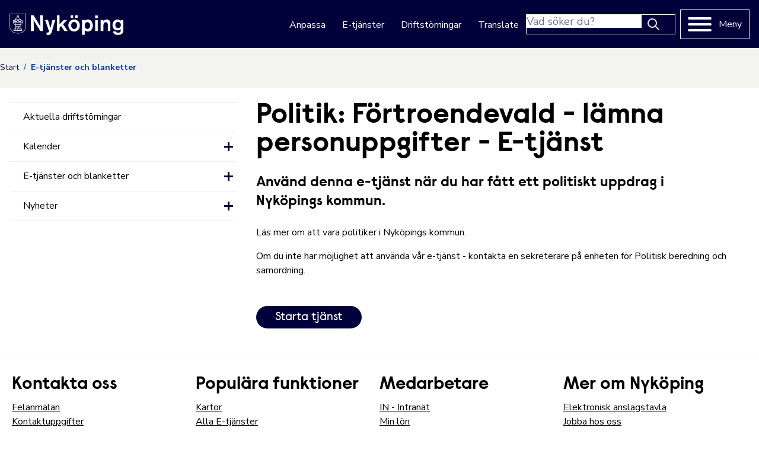

--- FILE ---
content_type: text/html; charset=utf-8
request_url: https://www.nykoping.se/arkiv/etjanster/fortroendevald---personuppgifter/
body_size: 10640
content:


<!doctype html>
<html class="js" data-version="26-4-0" lang="sv">
<head>
	<meta charset="utf-8" />
	<!--

		Welcome to the source, glad you are interested!
		You can find some more information at nykoping.se/dev2dev.html

		❤ This website is dedicated to our late colleague Pia ❤
		❤ Pia, we miss you! There will never be a laughter like yours! ❤
		░░▄███▄███▄
		░░█████████
		░░▒▀█████▀░
		░░▒░░▀█▀
		░░▒░░█░
		░░▒░█
		░░░█
		░░█░░░░███████
		░██░░░██▓▓███▓██▒
		██░░░█▓▓▓▓▓▓▓█▓████
		██░░██▓▓▓(◐)▓█▓█▓█
		███▓▓▓█▓▓▓▓▓█▓█▓▓▓▓█
		▀██▓▓█░██▓▓▓▓██▓▓▓▓▓█
		░▀██▀░░█▓▓▓▓▓▓▓▓▓▓▓▓▓█
		░░░░▒░░░█▓▓▓▓▓█▓▓▓▓▓▓█
		░░░░▒░░░█▓▓▓▓█▓█▓▓▓▓▓█
		░▒░░▒░░░█▓▓▓█▓▓▓█▓▓▓▓█
		░▒░░▒░░░█▓▓▓█░░░█▓▓▓█
		░▒░░▒░░██▓██░░░██▓▓██
		████████████████████████
		█▄─▄███─▄▄─█▄─█─▄█▄─▄▄─█
		██─██▀█─██─██─█─███─▄█▀█
		▀▄▄▄▄▄▀▄▄▄▄▀▀▄▄▄▀▀▄▄▄▄▄▀

	Page generated 2026-01-24 04:42:50
	-->
	

<title>Politik: F&#xF6;rtroendevald - l&#xE4;mna personuppgifter - E-tj&#xE4;nst &#x2013; nykoping.se</title>
<link rel="canonical" href="https://www.nykoping.se/arkiv/etjanster/fortroendevald---personuppgifter/" />
<meta name="description" content="" />
<meta name="robots" content="index,follow" />

<!-- OpenGraph -->
<meta property="og:type"        content="website" />
<meta property="og:title"       content="Politik: F&#xF6;rtroendevald - l&#xE4;mna personuppgifter - E-tj&#xE4;nst &#x2013; nykoping.se" />
<meta property="og:description" content="" />
<meta property="og:url"         content="https://www.nykoping.se/arkiv/etjanster/fortroendevald---personuppgifter/" />
<meta property="og:image"       content="/img/nykoping-fb-backup.png" />

<!-- Twitter Card (fallback) -->
<meta name="twitter:card"        content="summary_large_image" />
<meta name="twitter:title"       content="Politik: F&#xF6;rtroendevald - l&#xE4;mna personuppgifter - E-tj&#xE4;nst &#x2013; nykoping.se" />
<meta name="twitter:description" content="" />
<meta name="twitter:image"       content="/img/nykoping-fb-backup.png" />

<!-- Structured data -->
<script type="application/ld+json">{
  "@context": "https://schema.org",
  "@type": "Organization",
  "name": "nykoping.se",
  "url": "https://nykoping.se/",
  "logo": "/globalassets/_system/nykoping_logotyp_white.png"
}</script>
<script type="application/ld+json">{
  "@context": "https://schema.org",
  "@type": "WebSite",
  "url": "https://nykoping.se/",
  "potentialAction": {
    "@type": "SearchAction",
    "target": "https://nykoping.se/sok/?q={search_term_string}",
    "query-input": "required name=search_term_string"
  },
  "name": "nykoping.se"
}</script>
<meta name="viewport" content="width=device-width, initial-scale=1">
<meta http-equiv="X-UA-Compatible" content="IE=edge">
<meta name="format-detection" content="telephone=no">



<meta name="msapplication-TileColor" content="#da532c">
<meta name="theme-color" content="#00003a">


<link rel="apple-touch-icon" sizes="180x180" href="/Icons/nykoping/apple-touch-icon.png">
<link rel="icon" type="image/png" sizes="32x32" href="/Icons/nykoping/favicon-32x32.png">
<link rel="icon" type="image/png" sizes="16x16" href="/Icons/nykoping/favicon-16x16.png">
<link rel="icon" type="image/png" sizes="150x150" href="/Icons/nykoping/favicon-150x150.png">
<link rel="icon" type="image/png" sizes="512x512" href="/Icons/nykoping/android-chrome-512x512.png">
<link rel="shortcut icon" href="/Icons/nykoping/favicon.ico">

    <link href="/public/nykoping.css?v=26-4-0" rel="stylesheet">
<link rel="preconnect" href="https://fonts.googleapis.com">
<link rel="preconnect" href="https://fonts.gstatic.com" crossorigin>
<link href="https://fonts.googleapis.com/css2?family=Nunito+Sans:wght@300;400;700&display=swap" rel="stylesheet">

<script type="text/javascript" src="/public/nykoping.min.js" defer></script>
<script defer data-domain="nykoping.se" src="https://statistik.nykoping.se/js/script.file-downloads.hash.outbound-links.pageview-props.tagged-events.js"></script>
<script>window.plausible = window.plausible || function () { (window.plausible.q = window.plausible.q || []).push(arguments) }</script>

	
	<script>
!function(T,l,y){var S=T.location,k="script",D="instrumentationKey",C="ingestionendpoint",I="disableExceptionTracking",E="ai.device.",b="toLowerCase",w="crossOrigin",N="POST",e="appInsightsSDK",t=y.name||"appInsights";(y.name||T[e])&&(T[e]=t);var n=T[t]||function(d){var g=!1,f=!1,m={initialize:!0,queue:[],sv:"5",version:2,config:d};function v(e,t){var n={},a="Browser";return n[E+"id"]=a[b](),n[E+"type"]=a,n["ai.operation.name"]=S&&S.pathname||"_unknown_",n["ai.internal.sdkVersion"]="javascript:snippet_"+(m.sv||m.version),{time:function(){var e=new Date;function t(e){var t=""+e;return 1===t.length&&(t="0"+t),t}return e.getUTCFullYear()+"-"+t(1+e.getUTCMonth())+"-"+t(e.getUTCDate())+"T"+t(e.getUTCHours())+":"+t(e.getUTCMinutes())+":"+t(e.getUTCSeconds())+"."+((e.getUTCMilliseconds()/1e3).toFixed(3)+"").slice(2,5)+"Z"}(),iKey:e,name:"Microsoft.ApplicationInsights."+e.replace(/-/g,"")+"."+t,sampleRate:100,tags:n,data:{baseData:{ver:2}}}}var h=d.url||y.src;if(h){function a(e){var t,n,a,i,r,o,s,c,u,p,l;g=!0,m.queue=[],f||(f=!0,t=h,s=function(){var e={},t=d.connectionString;if(t)for(var n=t.split(";"),a=0;a<n.length;a++){var i=n[a].split("=");2===i.length&&(e[i[0][b]()]=i[1])}if(!e[C]){var r=e.endpointsuffix,o=r?e.location:null;e[C]="https://"+(o?o+".":"")+"dc."+(r||"services.visualstudio.com")}return e}(),c=s[D]||d[D]||"",u=s[C],p=u?u+"/v2/track":d.endpointUrl,(l=[]).push((n="SDK LOAD Failure: Failed to load Application Insights SDK script (See stack for details)",a=t,i=p,(o=(r=v(c,"Exception")).data).baseType="ExceptionData",o.baseData.exceptions=[{typeName:"SDKLoadFailed",message:n.replace(/\./g,"-"),hasFullStack:!1,stack:n+"\nSnippet failed to load ["+a+"] -- Telemetry is disabled\nHelp Link: https://go.microsoft.com/fwlink/?linkid=2128109\nHost: "+(S&&S.pathname||"_unknown_")+"\nEndpoint: "+i,parsedStack:[]}],r)),l.push(function(e,t,n,a){var i=v(c,"Message"),r=i.data;r.baseType="MessageData";var o=r.baseData;return o.message='AI (Internal): 99 message:"'+("SDK LOAD Failure: Failed to load Application Insights SDK script (See stack for details) ("+n+")").replace(/\"/g,"")+'"',o.properties={endpoint:a},i}(0,0,t,p)),function(e,t){if(JSON){var n=T.fetch;if(n&&!y.useXhr)n(t,{method:N,body:JSON.stringify(e),mode:"cors"});else if(XMLHttpRequest){var a=new XMLHttpRequest;a.open(N,t),a.setRequestHeader("Content-type","application/json"),a.send(JSON.stringify(e))}}}(l,p))}function i(e,t){f||setTimeout(function(){!t&&m.core||a()},500)}var e=function(){var n=l.createElement(k);n.src=h;var e=y[w];return!e&&""!==e||"undefined"==n[w]||(n[w]=e),n.onload=i,n.onerror=a,n.onreadystatechange=function(e,t){"loaded"!==n.readyState&&"complete"!==n.readyState||i(0,t)},n}();y.ld<0?l.getElementsByTagName("head")[0].appendChild(e):setTimeout(function(){l.getElementsByTagName(k)[0].parentNode.appendChild(e)},y.ld||0)}try{m.cookie=l.cookie}catch(p){}function t(e){for(;e.length;)!function(t){m[t]=function(){var e=arguments;g||m.queue.push(function(){m[t].apply(m,e)})}}(e.pop())}var n="track",r="TrackPage",o="TrackEvent";t([n+"Event",n+"PageView",n+"Exception",n+"Trace",n+"DependencyData",n+"Metric",n+"PageViewPerformance","start"+r,"stop"+r,"start"+o,"stop"+o,"addTelemetryInitializer","setAuthenticatedUserContext","clearAuthenticatedUserContext","flush"]),m.SeverityLevel={Verbose:0,Information:1,Warning:2,Error:3,Critical:4};var s=(d.extensionConfig||{}).ApplicationInsightsAnalytics||{};if(!0!==d[I]&&!0!==s[I]){var c="onerror";t(["_"+c]);var u=T[c];T[c]=function(e,t,n,a,i){var r=u&&u(e,t,n,a,i);return!0!==r&&m["_"+c]({message:e,url:t,lineNumber:n,columnNumber:a,error:i}),r},d.autoExceptionInstrumented=!0}return m}(y.cfg);function a(){y.onInit&&y.onInit(n)}(T[t]=n).queue&&0===n.queue.length?(n.queue.push(a),n.trackPageView({})):a()}(window,document,{src: "https://js.monitor.azure.com/scripts/b/ai.2.gbl.min.js", crossOrigin: "anonymous", cfg: { instrumentationKey:'e14f3bc4-0645-43aa-a736-d4271aba5e47', disableCookiesUsage: false }});
</script>


	

</head>
<body class=" not-touch  bg-white  " data-sp="False" style="">
	<span role="region" aria-label="Behållare för innehåll">
		<a href="#pageContent" aria-label="Hoppa till innehåll" tabindex="1" class="sr-only focus:not-sr-only-header text-midnatt text-lg absolute bg-white underline z-50 h-16 pt-4 text-center w-full">
			Hoppa till innehåll
		</a>
	</span>
	<div class="page-wrapper" id="site">
		<!--[if lt IE 9]>
			<p class="browserupgrade">Din webbläsare är lite i äldsta laget, du får gärna surfa runt här med den, men du skulle få en bättre upplevelse med en <a href="http://browsehappy.com/">modern webbläsare. Klicka här för att titta på alternativ.</a></p>
		<![endif]-->



	<header id="header_new" class="bg-midnatt dark:bg-dimma fixed w-full z-50 top-0 transition-all duration-200">
		<div class="relative w-full z-10 top-0 text-white dark:text-midnatt transition-all duration-200">
			<div id="headerInner" class="w-full flex md:flex-wrap no-container mx-auto items-center justify-between mt-0 px-2 inner-wrap 2xl:px-0 md:p-2 lg:p-4 transition-all duration-200" id="head-content-wrap">
				<div class="w-80 md:w-1/4 transition-all duration-200">
					<a href="/" rel="home" title="nykoping.se" data-gevent-cat="startpage" data-gevent-lbl="Logo" tabindex="2" class="header-logos block w-32 md:w-48 lg:w-48 flex self-start gevent">
							<!-- Desktop normal logotyp -->
							<div class="hidden md:inline-block dark:hidden">
								<img src='/globalassets/_system/nykoping_logotyp_white.png'  alt='nykoping.se' title='nykoping.se' class='maxieheight'/>
							</div>
							<!-- Desktop dark mode logotyp -->
							<div class="hidden dark:md:inline-block dark:max-md:hidden">
								<img src="https://www.nykoping.se/globalassets/_system/nykoping_logotyp_blue.png" alt="nykoping.se" class="maxieheight" />
							</div>
							<!-- Mobile normal logotyp -->
							<div class="inline-block md:hidden dark:hidden">
								<img src='/globalassets/_system/nykoping_logotyp_white.png'  alt='nykoping.se' title='nykoping.se' class='w-32 mb-6'/>
							</div>
							<!-- Mobile dark mode logotyp -->
							<div class="hidden dark:inline-block md:hidden dark:md:hidden">
								<img src="https://www.nykoping.se/globalassets/_system/nykoping_logotyp_blue.png" alt="nykoping.se" class="w-32" />
							</div>
						<h1 class="sr-only text-white">Nyköpings kommuns webbplats</h1>
					</a>
				</div>

				<div class="w-full md:w-3/4 transition-all duration-200 justify-self-end">
					<div class="w-full flex items-center justify-end text-sm md:text-base">
						<div class="hidden the-header-top-menu align-middle nomd:block lg:block lg:mr-2 xl:mr-0">

									<a class="hidden md:inline-block a-link text-white hover:text-gul px-1 md:px-2 lg:px-3 align-middle text-sm md:text-base gevent"
									   href="/om-webbplatsen/anpassa/"
									   data-gevent-cat="startpage" data-gevent-lbl="Header_Anpassa">Anpassa</a>
									<a class="hidden md:inline-block a-link text-white hover:text-gul px-1 md:px-2 lg:px-3 align-middle text-sm md:text-base gevent"
									   href="/arkiv/etjanster/" title="E-tj&#xE4;nster"
									   data-gevent-cat="startpage" data-gevent-lbl="Header_E-tj&#xE4;nster">E-tj&#xE4;nster</a>
									<a class="hidden md:inline-block a-link text-white hover:text-gul px-1 md:px-2 lg:px-3 align-middle text-sm md:text-base gevent"
									   href="/arkiv/driftstorningar/" title="Driftst&#xF6;rningar"
									   data-gevent-cat="startpage" data-gevent-lbl="Header_Driftst&#xF6;rningar">Driftst&#xF6;rningar</a>
							<div class="hidden xl:inline-block">
								<div class="hidden">
									<a href="#" id="A1" name="A1" title="Lyssna"
									   data-gevent-cat="startpage" data-gevent-lbl="Header_Lyssna"
									   class="a-link text-white hover:text-gul px-1 md:px-2 lg:px-3 align-middle text-sm md:text-base listen listen-link hidden md:inline-block gevent">Lyssna</a>
								</div>
								<div class="language hidden md:inline-block" id="translateWrapper_">
									<a class="a-link text-white hover:text-gul px-1 md:px-2 lg:px-3 align-middle text-sm md:text-base translate link_translate gevent"
									   data-gevent-cat="startpage" data-gevent-lbl="Header_Translate"
									   id="link_translate1" title="Översätt">
										Translate
									</a>
								</div>
							</div>
						</div>

							<div class="flex border-vanilj border shadow-inner hover:border-dimma ">
								<form action="/sok/" method="get" role="search" aria-label="Header site search" class="mb-0">
									<div class="w-full flex header-autocomplete-wrap">
										<label class="sr-only" for="awesomplete">Sökfras</label>
										<input class="roo2 autocomplete autocomplete-url-redirect w-28 md:w-auto text-midnatt font-avenir text-lg focus:outline"
											   type="search"
											   placeholder="Vad söker du?"
											   id="awesomplete"
											   name="q"
											   data-list="#suggestions"
											   tabindex="3" />
										<button type="submit" class="auto-btn bg-midnatt focus:outline-white focus:text-gul gevent"
												alt="Knapp för att söka" aria-label="Knapp för att söka"
												data-gevent-cat="pages" data-gevent-lbl="Header_Sökknapp">
											<span class="flex w-14 text-vanilj">
												<svg class="stroke-current h-6 w-6 md:h-8 md:h-8 m-auto fill-current hover:text-gul" style="max-height:60px;" fill-opacity="0" fill="" viewBox="0 0 24 24" stroke="currentColor" aria-label="Search icon">
													<path stroke-linecap="round" stroke-linejoin="round" stroke-width="2" d="M21 21l-6-6m2-5a7 7 0 11-14 0 7 7 0 0114 0z" />
												</svg>
											</span>
										</button>
									</div>
								</form>
							</div>
						<div id="menuwrap"
							 class="no-toggle-close lg:border border-vanilj ml-1 md:ml-2 transition duration-200 hover:bg-dimma   hover:text-midnatt focus:bg-dimma  focus:text-midnatt focus:outline">
							<button class="toggler hamburger hamburger--squeeze no-hover:underline cursor-pointer focus:outline focus:bg-dimma  focus:text-midnatt transition-all duration-100 gevent"
									id="#hambbtn"
									data-focus="#header_new"
									type="button"
									aria-label="Meny"
									aria-controls="mega-menu"
									aria-expanded="false"
									data-classtoggle="#menuwrap"
									data-target="#mega-menu"
									data-gevent-cat="pages"
									data-gevent-lbl="Header_Hamburger"
									tabindex="4">

								<span class="hamburger-box no-toggle-close">
									<span class="hamburger-inner no-toggle-close"></span>
									&nbsp;
								</span>
								<span id="burget-text" class="dark:text-white block pt-1 md:pt-0 md:inline-block md:pl-2 no-toggle-close">Meny</span>
							</button>
						</div>
					</div>
				</div>
			</div>
		</div>

			<div id="lazymenu" class="bg-white" data-menutype="lazy">
				


<nav role="navigation" id="mega-menu" tabindex="1000" aria-label="Meny" aria-hidden="true"
        class="bg-white mega-menu sr-only text-midnatt z-50 relative w-full inactive toggle-target transition-opacity duration-200 shadow-xl"
        style="z-index: 9999;max-height: calc(100vh - 100px);overflow-y: auto;">
</nav>


			</div>


	</header>
	<nav id="trbox" class="fixed font-sans text-lg">

		<a class="closelink" id="closeTranslate"></a>
		<div class="inner-wraper">
			<div id="trelmt"></div>
		</div>

	</nav>



    <nav class="breadcrumb-area mt-16 lg:mt-20" aria-label="Breadcrumb">
        <div class="inner-wrap flex-wrap md:flex-nowrap flex md:flex-none justify-between px-2 md:px-0">
            <div class="w-full md:w-3/4 bca-nav bca-nav-top small">
                <ul>
                    <li><a href="/">Start</a></li>
                            <li aria-current="page" class="font-bold">E-tj&#xE4;nster och blanketter</li>
                </ul>
            </div>
        </div>
    </nav>
		<div class="container md:max-w-none md:w-auto mx-auto px-0 lg:px-0">
			

			<main id="pageContent" data-name="pageContent" role="main" class="mt-2 md:mt-6" style="">
				
<section id="content">
	<div class="inner-wrap">
		<div class="row colspace flex flex-row-reverse">
			<div id="main" class="col-main">
				<div class="sub-main">
					<h1>
						Politik: F&#xF6;rtroendevald - l&#xE4;mna personuppgifter - E-tj&#xE4;nst
					</h1>
					<h2>
						
<p>Anv&auml;nd denna e-tj&auml;nst n&auml;r du har f&aring;tt ett politiskt uppdrag i Nyk&ouml;pings kommun.</p>
					</h2>

					
<p>L&auml;s mer om&nbsp;<a title="F&ouml;r politiker" href="/kommun--politik/politik-och-demokrati/for-politiker/">att vara politiker</a> i Nyk&ouml;pings kommun.</p>
<p>Om du inte har m&ouml;jlighet att anv&auml;nda v&aring;r e-tj&auml;nst - kontakta en sekreterare p&aring; enheten f&ouml;r Politisk beredning och samordning.&nbsp;</p>
<p>&nbsp;</p>

					<div class="eservice-buttons row">
						<ul>
								<li class="mb-4"><a href="https://etjanster.nykoping.se/KLK_Person" class="btn-text icon eservice btn btn-primary text-white underline-no no-underline" target="_blank" title="Starta e-tjänst">Starta tjänst</a></li>
						</ul>
					</div>

				</div>
			</div>
			<aside class="col-side w_1-3 w10_3-10 w9_1" aria-label="Navigeringsmeny">
				

	<nav id="subnav" class="sub-nav" aria-label="Sidomeny">
		<ul class=""><li class=""><a href="/arkiv/driftstorningar/">Aktuella driftst&#xF6;rningar</a></li><li class=""><a href="/arkiv/kalender/">Kalender</a><ul><li class="notvisible"></li><li class="notvisible"></li><li class="notvisible"></li><li class="notvisible"></li><li class="notvisible"></li><li class="notvisible"></li><li class="notvisible"></li><li class="notvisible"></li><li class="notvisible"></li><li class="notvisible"></li><li class="notvisible"></li><li class="notvisible"></li><li class="notvisible"></li><li class="notvisible"></li><li class="notvisible"></li><li class="notvisible"></li><li class="notvisible"></li><li class="notvisible"></li><li class="notvisible"></li><li class="notvisible"></li><li class="notvisible"></li><li class="notvisible"></li><li class="notvisible"></li><li class="notvisible"></li><li class="notvisible"></li><li class="notvisible"></li><li class="notvisible"></li><li class="notvisible"></li><li class="notvisible"></li><li class="notvisible"></li><li class="notvisible"></li><li class="notvisible"></li><li class="notvisible"></li><li class="notvisible"></li><li class="notvisible"></li><li class="notvisible"></li><li class="notvisible"></li><li class="notvisible"></li><li class="notvisible"></li><li class="notvisible"></li><li class="notvisible"></li><li class="notvisible"></li><li class="notvisible"></li><li class="notvisible"></li><li class="notvisible"></li><li class="notvisible"></li><li class="notvisible"></li><li class="notvisible"></li><li class="notvisible"></li><li class="notvisible"></li><li class="notvisible"></li><li class="notvisible"></li><li class="notvisible"></li><li class="notvisible"></li><li class="notvisible"></li><li class="notvisible"></li><li class="notvisible"></li><li class="notvisible"></li><li class="notvisible"></li><li class="notvisible"></li><li class="notvisible"></li><li class="notvisible"></li><li class="notvisible"></li><li class="notvisible"></li><li class="notvisible"></li><li class="notvisible"></li><li class="notvisible"></li><li class="notvisible"></li><li class="notvisible"></li><li class="notvisible"></li><li class="notvisible"></li><li class="notvisible"></li><li class="notvisible"></li><li class="notvisible"></li><li class="notvisible"></li><li class="notvisible"></li><li class="notvisible"></li><li class="notvisible"></li><li class="notvisible"></li><li class="notvisible"></li><li class="notvisible"></li><li class="notvisible"></li><li class="notvisible"></li><li class="notvisible"></li><li class="notvisible"></li><li class="notvisible"></li><li class="notvisible"></li><li class="notvisible"></li><li class="notvisible"></li><li class="notvisible"></li><li class="notvisible"></li><li class="notvisible"></li><li class="notvisible"></li><li class="notvisible"></li><li class="notvisible"></li><li class="notvisible"></li><li class="notvisible"></li><li class="notvisible"></li><li class="notvisible"></li><li class="notvisible"></li><li class="notvisible"></li><li class="notvisible"></li><li class="notvisible"></li><li class="notvisible"></li><li class="notvisible"></li><li class="notvisible"></li><li class="notvisible"></li><li class="notvisible"></li><li class="notvisible"></li><li class="notvisible"></li><li class="notvisible"></li><li class="notvisible"></li><li class="notvisible"></li><li class="notvisible"></li><li class="notvisible"></li><li class="notvisible"></li><li class="notvisible"></li><li class="notvisible"></li><li class="notvisible"></li><li class="notvisible"></li><li class="notvisible"></li><li class="notvisible"></li><li class="notvisible"></li><li class="notvisible"></li><li class="notvisible"></li><li class="notvisible"></li><li class="notvisible"></li><li class="notvisible"></li><li class="notvisible"></li><li class="notvisible"></li><li class="notvisible"></li><li class="notvisible"></li><li class="notvisible"></li><li class="notvisible"></li><li class="notvisible"></li><li class="notvisible"></li><li class="notvisible"></li><li class="notvisible"></li><li class="notvisible"></li><li class="notvisible"></li><li class="notvisible"></li><li class="notvisible"></li><li class="notvisible"></li><li class="notvisible"></li><li class="notvisible"></li><li class="notvisible"></li><li class="notvisible"></li><li class="notvisible"></li><li class="notvisible"></li><li class="notvisible"></li><li class="notvisible"></li><li class="notvisible"></li><li class="notvisible"></li><li class="notvisible"></li><li class="notvisible"></li><li class="notvisible"></li><li class="notvisible"></li><li class="notvisible"></li><li class="notvisible"></li><li class="notvisible"></li><li class="notvisible"></li><li class="notvisible"></li><li class="notvisible"></li><li class="notvisible"></li><li class="notvisible"></li><li class="notvisible"></li><li class="notvisible"></li><li class="notvisible"></li><li class="notvisible"></li><li class="notvisible"></li><li class="notvisible"></li><li class="notvisible"></li><li class="notvisible"></li><li class="notvisible"></li><li class="notvisible"></li><li class="notvisible"></li><li class="notvisible"></li><li class="notvisible"></li><li class="notvisible"></li><li class="notvisible"></li><li class="notvisible"></li><li class="notvisible"></li><li class="notvisible"></li><li class="notvisible"></li><li class="notvisible"></li><li class="notvisible"></li><li class="notvisible"></li><li class="notvisible"></li><li class="notvisible"></li><li class="notvisible"></li><li class="notvisible"></li><li class="notvisible"></li><li class="notvisible"></li><li class="notvisible"></li><li class="notvisible"></li><li class="notvisible"></li><li class="notvisible"></li><li class="notvisible"></li><li class="notvisible"></li><li class="notvisible"></li><li class="notvisible"></li><li class="notvisible"></li><li class="notvisible"></li><li class="notvisible"></li><li class="notvisible"></li><li class="notvisible"></li><li class="notvisible"></li><li class="notvisible"></li><li class="notvisible"></li><li class="notvisible"></li><li class="notvisible"></li><li class="notvisible"></li><li class="notvisible"></li><li class="notvisible"></li><li class="notvisible"></li><li class="notvisible"></li><li class="notvisible"></li><li class="notvisible"></li><li class="notvisible"></li><li class="notvisible"></li><li class="notvisible"></li><li class="notvisible"></li><li class="notvisible"></li><li class="notvisible"></li><li class="notvisible"></li><li class="notvisible"></li><li class="notvisible"></li><li class="notvisible"></li><li class="notvisible"></li><li class="notvisible"></li><li class="notvisible"></li><li class="notvisible"></li><li class="notvisible"></li><li class="notvisible"></li><li class="notvisible"></li><li class="notvisible"></li><li class="notvisible"></li><li class="notvisible"></li><li class="notvisible"></li><li class="notvisible"></li><li class="notvisible"></li><li class="notvisible"></li><li class="notvisible"></li><li class="notvisible"></li><li class="notvisible"></li><li class="notvisible"></li><li class="notvisible"></li><li class="notvisible"></li><li class="notvisible"></li><li class="notvisible"></li><li class="notvisible"></li><li class="notvisible"></li><li class="notvisible"></li><li class="notvisible"></li><li class="notvisible"></li><li class="notvisible"></li><li class="notvisible"></li><li class="notvisible"></li><li class="notvisible"></li><li class="notvisible"></li><li class="notvisible"></li><li class="notvisible"></li><li class="notvisible"></li><li class="notvisible"></li><li class="notvisible"></li><li class="notvisible"></li><li class="notvisible"></li><li class="notvisible"></li><li class="notvisible"></li><li class="notvisible"></li><li class="notvisible"></li><li class="notvisible"></li><li class="notvisible"></li><li class="notvisible"></li><li class="notvisible"></li><li class="notvisible"></li><li class="notvisible"></li><li class="notvisible"></li><li class="notvisible"></li><li class="notvisible"></li><li class="notvisible"></li><li class="notvisible"></li><li class="notvisible"></li><li class="notvisible"></li><li class="notvisible"></li><li class="notvisible"></li><li class="notvisible"></li><li class="notvisible"></li><li class="notvisible"></li><li class="notvisible"></li><li class="notvisible"></li><li class="notvisible"></li><li class="notvisible"></li><li class="notvisible"></li><li class="notvisible"></li><li class="notvisible"></li><li class="notvisible"></li><li class="notvisible"></li><li class="notvisible"></li><li class="notvisible"></li><li class="notvisible"></li><li class="notvisible"></li><li class="notvisible"></li><li class="notvisible"></li><li class="notvisible"></li><li class="notvisible"></li><li class="notvisible"></li><li class="notvisible"></li><li class="notvisible"></li><li class="notvisible"></li><li class="notvisible"></li><li class="notvisible"></li><li class="notvisible"></li><li class="notvisible"></li><li class="notvisible"></li><li class="notvisible"></li><li class="notvisible"></li><li class="notvisible"></li><li class="notvisible"></li><li class="notvisible"></li><li class="notvisible"></li><li class="notvisible"></li><li class="notvisible"></li><li class="notvisible"></li><li class="notvisible"></li><li class="notvisible"></li><li class="notvisible"></li><li class="notvisible"></li><li class="notvisible"></li><li class="notvisible"></li><li class="notvisible"></li><li class="notvisible"></li><li class="notvisible"></li><li class="notvisible"></li><li class="notvisible"></li><li class="notvisible"></li><li class="notvisible"></li><li class="notvisible"></li><li class="notvisible"></li><li class="notvisible"></li><li class="notvisible"></li><li class="notvisible"></li><li class="notvisible"></li><li class="notvisible"></li><li class="notvisible"></li><li class="notvisible"></li><li class="notvisible"></li><li class="notvisible"></li><li class="notvisible"></li><li class="notvisible"></li><li class="notvisible"></li><li class="notvisible"></li><li class="notvisible"></li><li class="notvisible"></li><li class="notvisible"></li><li class="notvisible"></li><li class="notvisible"></li><li class="notvisible"></li><li class="notvisible"></li><li class="notvisible"></li><li class="notvisible"></li><li class="notvisible"></li><li class="notvisible"></li><li class="notvisible"></li><li class="notvisible"></li><li class="notvisible"></li><li class="notvisible"></li><li class="notvisible"></li><li class="notvisible"></li><li class="notvisible"></li><li class="notvisible"></li><li class="notvisible"></li><li class="notvisible"></li><li class="notvisible"></li><li class="notvisible"></li><li class="notvisible"></li><li class="notvisible"></li><li class="notvisible"></li><li class="notvisible"></li><li class="notvisible"></li><li class="notvisible"></li><li class="notvisible"></li><li class="notvisible"></li><li class="notvisible"></li><li class="notvisible"></li><li class="notvisible"></li><li class="notvisible"></li><li class="notvisible"></li><li class="notvisible"></li><li class="notvisible"></li><li class="notvisible"></li><li class="notvisible"></li><li class="notvisible"></li><li class="notvisible"></li><li class="notvisible"></li><li class="notvisible"></li><li class="notvisible"></li><li class="notvisible"></li><li class="notvisible"></li><li class="notvisible"></li><li class="notvisible"></li><li class="notvisible"></li><li class="notvisible"></li><li class="notvisible"></li><li class="notvisible"></li><li class="notvisible"></li><li class="notvisible"></li><li class="notvisible"></li><li class="notvisible"></li><li class="notvisible"></li><li class="notvisible"></li><li class="notvisible"></li><li class="notvisible"></li><li class="notvisible"></li><li class="notvisible"></li><li class="notvisible"></li><li class="notvisible"></li><li class="notvisible"></li><li class="notvisible"></li><li class="notvisible"></li><li class="notvisible"></li><li class="notvisible"></li><li class="notvisible"></li><li class="notvisible"></li><li class="notvisible"></li><li class="notvisible"></li><li class="notvisible"></li><li class="notvisible"></li><li class="notvisible"></li><li class="notvisible"></li><li class="notvisible"></li><li class="notvisible"></li><li class="notvisible"></li><li class="notvisible"></li><li class="notvisible"></li><li class="notvisible"></li><li class="notvisible"></li><li class="notvisible"></li><li class="notvisible"></li><li class="notvisible"></li><li class="notvisible"></li><li class="notvisible"></li><li class="notvisible"></li><li class="notvisible"></li><li class="notvisible"></li><li class="notvisible"></li><li class="notvisible"></li><li class="notvisible"></li><li class="notvisible"></li><li class="notvisible"></li><li class="notvisible"></li><li class="notvisible"></li><li class="notvisible"></li><li class="notvisible"></li><li class="notvisible"></li><li class="notvisible"></li><li class="notvisible"></li><li class="notvisible"></li><li class="notvisible"></li><li class="notvisible"></li><li class="notvisible"></li><li class="notvisible"></li><li class="notvisible"></li><li class="notvisible"></li><li class="notvisible"></li><li class="notvisible"></li><li class="notvisible"></li><li class="notvisible"></li><li class="notvisible"></li><li class="notvisible"></li><li class="notvisible"></li><li class="notvisible"></li><li class="notvisible"></li><li class="notvisible"></li><li class="notvisible"></li><li class="notvisible"></li><li class="notvisible"></li><li class="notvisible"></li><li class="notvisible"></li><li class="notvisible"></li><li class="notvisible"></li><li class="notvisible"></li><li class="notvisible"></li><li class="notvisible"></li><li class="notvisible"></li><li class="notvisible"></li><li class="notvisible"></li><li class="notvisible"></li><li class="notvisible"></li><li class="notvisible"></li><li class="notvisible"></li><li class="notvisible"></li><li class="notvisible"></li><li class="notvisible"></li><li class="notvisible"></li><li class="notvisible"></li><li class="notvisible"></li><li class="notvisible"></li><li class="notvisible"></li><li class="notvisible"></li><li class="notvisible"></li><li class="notvisible"></li><li class="notvisible"></li><li class="notvisible"></li><li class="notvisible"></li><li class="notvisible"></li><li class="notvisible"></li><li class="notvisible"></li><li class="notvisible"></li><li class="notvisible"></li><li class="notvisible"></li><li class="notvisible"></li><li class="notvisible"></li><li class="notvisible"></li><li class="notvisible"></li><li class="notvisible"></li><li class="notvisible"></li><li class="notvisible"></li><li class="notvisible"></li><li class="notvisible"></li><li class="notvisible"></li><li class="notvisible"></li><li class="notvisible"></li><li class="notvisible"></li><li class="notvisible"></li><li class="notvisible"></li><li class="notvisible"></li><li class="notvisible"></li><li class="notvisible"></li><li class="notvisible"></li><li class="notvisible"></li><li class="notvisible"></li><li class="notvisible"></li><li class="notvisible"></li><li class="notvisible"></li><li class="notvisible"></li><li class="notvisible"></li><li class="notvisible"></li><li class="notvisible"></li><li class="notvisible"></li><li class="notvisible"></li><li class="notvisible"></li><li class="notvisible"></li><li class="notvisible"></li><li class="notvisible"></li><li class="notvisible"></li><li class="notvisible"></li><li class="notvisible"></li><li class="notvisible"></li><li class="notvisible"></li><li class="notvisible"></li><li class="notvisible"></li><li class="notvisible"></li><li class="notvisible"></li><li class="notvisible"></li><li class="notvisible"></li><li class="notvisible"></li><li class="notvisible"></li><li class="notvisible"></li><li class="notvisible"></li><li class="notvisible"></li><li class="notvisible"></li><li class="notvisible"></li><li class="notvisible"></li><li class="notvisible"></li><li class="notvisible"></li><li class="notvisible"></li><li class="notvisible"></li><li class="notvisible"></li><li class="notvisible"></li><li class="notvisible"></li><li class="notvisible"></li><li class="notvisible"></li><li class="notvisible"></li><li class="notvisible"></li><li class="notvisible"></li><li class="notvisible"></li><li class="notvisible"></li><li class="notvisible"></li><li class="notvisible"></li><li class="notvisible"></li><li class="notvisible"></li><li class="notvisible"></li><li class="notvisible"></li><li class="notvisible"></li><li class="notvisible"></li><li class="notvisible"></li><li class="notvisible"></li><li class="notvisible"></li><li class="notvisible"></li><li class="notvisible"></li><li class="notvisible"></li><li class="notvisible"></li><li class="notvisible"></li><li class="notvisible"></li><li class="notvisible"></li><li class="notvisible"></li><li class="notvisible"></li><li class="notvisible"></li><li class="notvisible"></li><li class="notvisible"></li><li class="notvisible"></li><li class="notvisible"></li><li class="notvisible"></li><li class="notvisible"></li><li class="notvisible"></li><li class="notvisible"></li><li class="notvisible"></li><li class="notvisible"></li><li class="notvisible"></li><li class="notvisible"></li><li class="notvisible"></li><li class="notvisible"></li><li class="notvisible"></li><li class="notvisible"></li><li class="notvisible"></li><li class="notvisible"></li><li class="notvisible"></li><li class="notvisible"></li><li class="notvisible"></li><li class="notvisible"></li><li class="notvisible"></li><li class="notvisible"></li><li class="notvisible"></li><li class="notvisible"></li><li class="notvisible"></li><li class="notvisible"></li><li class="notvisible"></li><li class="notvisible"></li><li class="notvisible"></li><li class="notvisible"></li><li class="notvisible"></li><li class="notvisible"></li><li class="notvisible"></li><li class="notvisible"></li><li class="notvisible"></li><li class="notvisible"></li><li class="notvisible"></li><li class="notvisible"></li><li class="notvisible"></li><li class="notvisible"></li><li class="notvisible"></li><li class="notvisible"></li><li class="notvisible"></li><li class="notvisible"></li><li class="notvisible"></li><li class="notvisible"></li><li class="notvisible"></li><li class="notvisible"></li><li class="notvisible"></li><li class="notvisible"></li><li class="notvisible"></li><li class="notvisible"></li><li class="notvisible"></li><li class="notvisible"></li><li class="notvisible"></li><li class="notvisible"></li><li class="notvisible"></li><li class="notvisible"></li><li class="notvisible"></li><li class="notvisible"></li><li class="notvisible"></li><li class="notvisible"></li><li class="notvisible"></li><li class="notvisible"></li><li class="notvisible"></li><li class="notvisible"></li><li class="notvisible"></li><li class="notvisible"></li><li class="notvisible"></li><li class="notvisible"></li><li class="notvisible"></li><li class="notvisible"></li><li class="notvisible"></li><li class="notvisible"></li><li class="notvisible"></li><li class="notvisible"></li><li class="notvisible"></li><li class="notvisible"></li><li class="notvisible"></li><li class="notvisible"></li><li class="notvisible"></li><li class="notvisible"></li><li class="notvisible"></li><li class="notvisible"></li><li class="notvisible"></li><li class="notvisible"></li><li class="notvisible"></li><li class="notvisible"></li><li class="notvisible"></li><li class="notvisible"></li><li class="notvisible"></li><li class="notvisible"></li><li class="notvisible"></li><li class="notvisible"></li><li class="notvisible"></li><li class="notvisible"></li><li class="notvisible"></li><li class="notvisible"></li><li class="notvisible"></li><li class="notvisible"></li><li class="notvisible"></li><li class="notvisible"></li><li class="notvisible"></li><li class="notvisible"></li><li class="notvisible"></li><li class="notvisible"></li><li class="notvisible"></li><li class="notvisible"></li><li class="notvisible"></li><li class="notvisible"></li><li class="notvisible"></li><li class="notvisible"></li><li class="notvisible"></li><li class="notvisible"></li><li class="notvisible"></li><li class="notvisible"></li><li class="notvisible"></li><li class="notvisible"></li><li class="notvisible"></li><li class="notvisible"></li><li class="notvisible"></li><li class="notvisible"></li><li class="notvisible"></li><li class="notvisible"></li><li class="notvisible"></li><li class="notvisible"></li><li class="notvisible"></li><li class="notvisible"></li><li class="notvisible"></li><li class="notvisible"></li><li class="notvisible"></li><li class="notvisible"></li><li class="notvisible"></li><li class="notvisible"></li><li class="notvisible"></li><li class="notvisible"></li><li class="notvisible"></li><li class="notvisible"></li><li class="notvisible"></li><li class="notvisible"></li><li class="notvisible"></li><li class="notvisible"></li><li class="notvisible"></li><li class="notvisible"></li><li class="notvisible"></li><li class="notvisible"></li><li class="notvisible"></li><li class="notvisible"></li><li class="notvisible"></li><li class="notvisible"></li><li class="notvisible"></li><li class="notvisible"></li><li class="notvisible"></li><li class="notvisible"></li><li class="notvisible"></li><li class="notvisible"></li><li class="notvisible"></li><li class="notvisible"></li><li class="notvisible"></li><li class="notvisible"></li><li class="notvisible"></li><li class="notvisible"></li><li class="notvisible"></li><li class="notvisible"></li><li class="notvisible"></li><li class="notvisible"></li><li class="notvisible"></li><li class="notvisible"></li><li class="notvisible"></li><li class="notvisible"></li><li class="notvisible"></li><li class="notvisible"></li><li class="notvisible"></li><li class="notvisible"></li><li class="notvisible"></li><li class="notvisible"></li><li class="notvisible"></li><li class="notvisible"></li><li class="notvisible"></li><li class="notvisible"></li><li class="notvisible"></li><li class="notvisible"></li><li class="notvisible"></li><li class="notvisible"></li><li class="notvisible"></li><li class="notvisible"></li><li class="notvisible"></li><li class="notvisible"></li><li class="notvisible"></li><li class="notvisible"></li><li class="notvisible"></li><li class="notvisible"></li><li class="notvisible"></li><li class="notvisible"></li><li class="notvisible"></li><li class="notvisible"></li><li class="notvisible"></li><li class="notvisible"></li><li class="notvisible"></li><li class="notvisible"></li><li class="notvisible"></li><li class="notvisible"></li><li class="notvisible"></li><li class="notvisible"></li><li class="notvisible"></li><li class="notvisible"></li><li class="notvisible"></li><li class="notvisible"></li><li class="notvisible"></li><li class="notvisible"></li><li class="notvisible"></li><li class="notvisible"></li><li class="notvisible"></li><li class="notvisible"></li><li class="notvisible"></li><li class="notvisible"></li><li class="notvisible"></li><li class="notvisible"></li><li class="notvisible"></li><li class="notvisible"></li><li class="notvisible"></li><li class="notvisible"></li><li class="notvisible"></li><li class="notvisible"></li><li class="notvisible"></li><li class="notvisible"></li><li class="notvisible"></li><li class="notvisible"></li><li class="notvisible"></li><li class="notvisible"></li><li class="notvisible"></li><li class="notvisible"></li><li class="notvisible"></li><li class="notvisible"></li><li class="notvisible"></li><li class="notvisible"></li><li class="notvisible"></li><li class="notvisible"></li><li class="notvisible"></li><li class="notvisible"></li><li class="notvisible"></li><li class="notvisible"></li><li class="notvisible"></li><li class="notvisible"></li><li class="notvisible"></li><li class="notvisible"></li><li class="notvisible"></li><li class="notvisible"></li><li class="notvisible"></li><li class="notvisible"></li><li class="notvisible"></li><li class="notvisible"></li><li class="notvisible"></li><li class="notvisible"></li><li class="notvisible"></li><li class="notvisible"></li><li class="notvisible"></li><li class="notvisible"></li><li class="notvisible"></li><li class="notvisible"></li><li class="notvisible"></li><li class="notvisible"></li><li class="notvisible"></li><li class="notvisible"></li><li class="notvisible"></li><li class="notvisible"></li><li class="notvisible"></li><li class="notvisible"></li><li class="notvisible"></li><li class="notvisible"></li><li class="notvisible"></li><li class="notvisible"></li><li class="notvisible"></li><li class="notvisible"></li><li class="notvisible"></li><li class="notvisible"></li><li class="notvisible"></li><li class="notvisible"></li><li class="notvisible"></li><li class="notvisible"></li><li class="notvisible"></li><li class="notvisible"></li><li class="notvisible"></li><li class="notvisible"></li><li class="notvisible"></li><li class="notvisible"></li><li class="notvisible"></li><li class="notvisible"></li><li class="notvisible"></li><li class="notvisible"></li><li class="notvisible"></li><li class="notvisible"></li><li class="notvisible"></li><li class="notvisible"></li><li class="notvisible"></li><li class="notvisible"></li><li class="notvisible"></li><li class="notvisible"></li><li class="notvisible"></li><li class="notvisible"></li><li class="notvisible"></li><li class="notvisible"></li><li class="notvisible"></li><li class="notvisible"></li><li class="notvisible"></li><li class="notvisible"></li><li class="notvisible"></li><li class="notvisible"></li><li class="notvisible"></li><li class="notvisible"></li><li class="notvisible"></li><li class="notvisible"></li><li class="notvisible"></li><li class="notvisible"></li><li class="notvisible"></li><li class="notvisible"></li><li class="notvisible"></li><li class="notvisible"></li><li class="notvisible"></li><li class="notvisible"></li><li class="notvisible"></li><li class="notvisible"></li><li class="notvisible"></li><li class="notvisible"></li><li class="notvisible"></li><li class="notvisible"></li><li class="notvisible"></li><li class="notvisible"></li><li class="notvisible"></li><li class="notvisible"></li><li class="notvisible"></li><li class="notvisible"></li><li class="notvisible"></li><li class="notvisible"></li><li class="notvisible"></li><li class="notvisible"></li><li class="notvisible"></li><li class="notvisible"></li><li class="notvisible"></li><li class="notvisible"></li><li class="notvisible"></li><li class="notvisible"></li><li class="notvisible"></li><li class="notvisible"></li><li class="notvisible"></li><li class="notvisible"></li><li class="notvisible"></li><li class="notvisible"></li><li class="notvisible"></li><li class="notvisible"></li><li class="notvisible"></li><li class="notvisible"></li><li class="notvisible"></li><li class="notvisible"></li><li class="notvisible"></li><li class="notvisible"></li><li class="notvisible"></li><li class="notvisible"></li><li class="notvisible"></li><li class="notvisible"></li><li class="notvisible"></li><li class="notvisible"></li><li class="notvisible"></li><li class="notvisible"></li><li class="notvisible"></li><li class="notvisible"></li><li class="notvisible"></li><li class="notvisible"></li><li class="notvisible"></li><li class="notvisible"></li><li class="notvisible"></li><li class="notvisible"></li><li class="notvisible"></li><li class="notvisible"></li><li class="notvisible"></li><li class="notvisible"></li><li class="notvisible"></li><li class="notvisible"></li><li class="notvisible"></li><li class="notvisible"></li><li class="notvisible"></li><li class="notvisible"></li><li class="notvisible"></li><li class="notvisible"></li><li class="notvisible"></li><li class="notvisible"></li><li class="notvisible"></li><li class="notvisible"></li><li class="notvisible"></li><li class="notvisible"></li><li class="notvisible"></li><li class="notvisible"></li><li class="notvisible"></li><li class="notvisible"></li><li class="notvisible"></li><li class="notvisible"></li><li class="notvisible"></li><li class="notvisible"></li><li class="notvisible"></li><li class="notvisible"></li><li class="notvisible"></li><li class="notvisible"></li><li class="notvisible"></li><li class="notvisible"></li><li class="notvisible"></li><li class="notvisible"></li><li class="notvisible"></li><li class="notvisible"></li><li class="notvisible"></li><li class="notvisible"></li><li class="notvisible"></li><li class="notvisible"></li><li class="notvisible"></li><li class="notvisible"></li><li class="notvisible"></li><li class="notvisible"></li><li class="notvisible"></li><li class="notvisible"></li><li class="notvisible"></li><li class="notvisible"></li><li class="notvisible"></li><li class="notvisible"></li><li class="notvisible"></li><li class="notvisible"></li><li class="notvisible"></li><li class="notvisible"></li><li class="notvisible"></li><li class="notvisible"></li><li class="notvisible"></li><li class="notvisible"></li><li class="notvisible"></li><li class="notvisible"></li><li class="notvisible"></li><li class="notvisible"></li><li class="notvisible"></li><li class="notvisible"></li><li class="notvisible"></li><li class="notvisible"></li><li class="notvisible"></li><li class="notvisible"></li><li class="notvisible"></li><li class="notvisible"></li><li class="notvisible"></li><li class="notvisible"></li><li class="notvisible"></li><li class="notvisible"></li><li class="notvisible"></li><li class="notvisible"></li><li class="notvisible"></li><li class="notvisible"></li><li class="notvisible"></li><li class="notvisible"></li><li class="notvisible"></li><li class="notvisible"></li><li class="notvisible"></li><li class="notvisible"></li><li class="notvisible"></li><li class="notvisible"></li><li class="notvisible"></li><li class="notvisible"></li><li class="notvisible"></li><li class="notvisible"></li><li class="notvisible"></li><li class="notvisible"></li><li class="notvisible"></li><li class="notvisible"></li><li class="notvisible"></li><li class="notvisible"></li><li class="notvisible"></li><li class="notvisible"></li><li class="notvisible"></li><li class="notvisible"></li><li class="notvisible"></li><li class="notvisible"></li><li class="notvisible"></li><li class="notvisible"></li><li class="notvisible"></li><li class="notvisible"></li><li class="notvisible"></li><li class="notvisible"></li><li class="notvisible"></li><li class="notvisible"></li><li class="notvisible"></li><li class="notvisible"></li><li class="notvisible"></li><li class="notvisible"></li><li class="notvisible"></li><li class="notvisible"></li><li class="notvisible"></li><li class="notvisible"></li><li class="notvisible"></li><li class="notvisible"></li><li class="notvisible"></li><li class="notvisible"></li><li class="notvisible"></li><li class="notvisible"></li><li class="notvisible"></li><li class="notvisible"></li><li class="notvisible"></li><li class="notvisible"></li><li class="notvisible"></li><li class="notvisible"></li><li class="notvisible"></li><li class="notvisible"></li><li class="notvisible"></li><li class="notvisible"></li><li class="notvisible"></li><li class="notvisible"></li><li class="notvisible"></li><li class="notvisible"></li><li class="notvisible"></li><li class="notvisible"></li><li class="notvisible"></li><li class="notvisible"></li><li class="notvisible"></li><li class="notvisible"></li><li class="notvisible"></li><li class="notvisible"></li><li class="notvisible"></li><li class="notvisible"></li><li class="notvisible"></li><li class="notvisible"></li><li class="notvisible"></li><li class="notvisible"></li><li class="notvisible"></li><li class="notvisible"></li><li class="notvisible"></li><li class="notvisible"></li><li class="notvisible"></li><li class="notvisible"></li><li class="notvisible"></li><li class="notvisible"></li><li class="notvisible"></li><li class="notvisible"></li><li class="notvisible"></li><li class="notvisible"></li><li class="notvisible"></li><li class="notvisible"></li><li class="notvisible"></li><li class="notvisible"></li><li class="notvisible"></li><li class="notvisible"></li><li class="notvisible"></li><li class="notvisible"></li><li class="notvisible"></li><li class="notvisible"></li><li class="notvisible"></li><li class="notvisible"></li><li class="notvisible"></li><li class="notvisible"></li><li class="notvisible"></li><li class="notvisible"></li><li class="notvisible"></li><li class="notvisible"></li><li class="notvisible"></li><li class="notvisible"></li><li class="notvisible"></li><li class="notvisible"></li><li class="notvisible"></li><li class="notvisible"></li><li class="notvisible"></li><li class="notvisible"></li><li class="notvisible"></li><li class="notvisible"></li><li class="notvisible"></li><li class="notvisible"></li><li class="notvisible"></li><li class="notvisible"></li><li class="notvisible"></li><li class="notvisible"></li><li class="notvisible"></li><li class="notvisible"></li><li class="notvisible"></li><li class="notvisible"></li><li class="notvisible"></li><li class="notvisible"></li><li class="notvisible"></li><li class="notvisible"></li><li class="notvisible"></li><li class="notvisible"></li><li class="notvisible"></li><li class="notvisible"></li><li class="notvisible"></li><li class="notvisible"></li><li class="notvisible"></li><li class="notvisible"></li><li class="notvisible"></li><li class="notvisible"></li><li class="notvisible"></li><li class="notvisible"></li><li class="notvisible"></li><li class="notvisible"></li><li class="notvisible"></li><li class="notvisible"></li><li class="notvisible"></li><li class="notvisible"></li><li class="notvisible"></li><li class="notvisible"></li><li class="notvisible"></li><li class="notvisible"></li><li class="notvisible"></li><li class="notvisible"></li><li class="notvisible"></li><li class="notvisible"></li><li class="notvisible"></li><li class="notvisible"></li><li class="notvisible"></li><li class="notvisible"></li><li class="notvisible"></li><li class="notvisible"></li><li class="notvisible"></li><li class="notvisible"></li><li class="notvisible"></li><li class="notvisible"></li><li class="notvisible"></li><li class="notvisible"></li><li class="notvisible"></li><li class="notvisible"></li><li class="notvisible"></li><li class="notvisible"></li><li class="notvisible"></li><li class="notvisible"></li><li class="notvisible"></li><li class="notvisible"></li><li class="notvisible"></li><li class="notvisible"></li><li class="notvisible"></li><li class="notvisible"></li><li class="notvisible"></li><li class="notvisible"></li><li class="notvisible"></li><li class="notvisible"></li><li class="notvisible"></li><li class="notvisible"></li><li class="notvisible"></li><li class="notvisible"></li><li class="notvisible"></li><li class="notvisible"></li><li class="notvisible"></li><li class="notvisible"></li><li class="notvisible"></li><li class="notvisible"></li><li class="notvisible"></li><li class="notvisible"></li><li class="notvisible"></li><li class="notvisible"></li><li class="notvisible"></li><li class="notvisible"></li><li class="notvisible"></li><li class="notvisible"></li><li class="notvisible"></li><li class="notvisible"></li><li class="notvisible"></li><li class="notvisible"></li><li class="notvisible"></li><li class="notvisible"></li><li class="notvisible"></li><li class="notvisible"></li><li class="notvisible"></li><li class="notvisible"></li><li class="notvisible"></li><li class="notvisible"></li><li class="notvisible"></li><li class="notvisible"></li><li class="notvisible"></li><li class="notvisible"></li><li class="notvisible"></li><li class="notvisible"></li><li class="notvisible"></li><li class="notvisible"></li><li class="notvisible"></li><li class="notvisible"></li><li class="notvisible"></li><li class="notvisible"></li><li class="notvisible"></li><li class="notvisible"></li><li class="notvisible"></li><li class="notvisible"></li><li class="notvisible"></li><li class="notvisible"></li><li class="notvisible"></li><li class="notvisible"></li><li class="notvisible"></li><li class="notvisible"></li><li class="notvisible"></li><li class="notvisible"></li><li class="notvisible"></li><li class="notvisible"></li><li class="notvisible"></li><li class="notvisible"></li><li class="notvisible"></li><li class="notvisible"></li><li class="notvisible"></li><li class="notvisible"></li><li class="notvisible"></li><li class="notvisible"></li><li class="notvisible"></li><li class="notvisible"></li><li class="notvisible"></li><li class="notvisible"></li><li class="notvisible"></li><li class="notvisible"></li><li class="notvisible"></li><li class="notvisible"></li><li class="notvisible"></li><li class="notvisible"></li><li class="notvisible"></li><li class="notvisible"></li><li class="notvisible"></li><li class="notvisible"></li><li class="notvisible"></li><li class="notvisible"></li><li class="notvisible"></li><li class="notvisible"></li><li class="notvisible"></li><li class="notvisible"></li><li class="notvisible"></li><li class="notvisible"></li><li class="notvisible"></li><li class="notvisible"></li><li class="notvisible"></li><li class="notvisible"></li><li class="notvisible"></li><li class="notvisible"></li><li class="notvisible"></li><li class="notvisible"></li><li class="notvisible"></li><li class="notvisible"></li><li class="notvisible"></li><li class="notvisible"></li><li class="notvisible"></li><li class="notvisible"></li><li class="notvisible"></li><li class="notvisible"></li><li class="notvisible"></li><li class="notvisible"></li><li class="notvisible"></li><li class="notvisible"></li><li class="notvisible"></li><li class="notvisible"></li><li class="notvisible"></li><li class="notvisible"></li><li class="notvisible"></li><li class="notvisible"></li><li class="notvisible"></li><li class="notvisible"></li><li class="notvisible"></li><li class="notvisible"></li><li class="notvisible"></li><li class="notvisible"></li><li class="notvisible"></li><li class="notvisible"></li><li class="notvisible"></li><li class="notvisible"></li><li class="notvisible"></li><li class="notvisible"></li><li class="notvisible"></li><li class="notvisible"></li><li class="notvisible"></li><li class="notvisible"></li><li class="notvisible"></li><li class="notvisible"></li><li class="notvisible"></li><li class="notvisible"></li><li class="notvisible"></li><li class="notvisible"></li><li class="notvisible"></li><li class="notvisible"></li><li class="notvisible"></li><li class="notvisible"></li><li class="notvisible"></li><li class="notvisible"></li><li class="notvisible"></li><li class="notvisible"></li><li class="notvisible"></li><li class="notvisible"></li><li class="notvisible"></li><li class="notvisible"></li><li class="notvisible"></li><li class="notvisible"></li><li class="notvisible"></li><li class="notvisible"></li><li class="notvisible"></li><li class="notvisible"></li><li class="notvisible"></li><li class="notvisible"></li><li class="notvisible"></li><li class="notvisible"></li><li class="notvisible"></li><li class="notvisible"></li><li class="notvisible"></li><li class="notvisible"></li><li class="notvisible"></li><li class="notvisible"></li><li class="notvisible"></li><li class="notvisible"></li><li class="notvisible"></li><li class="notvisible"></li><li class="notvisible"></li><li class="notvisible"></li><li class="notvisible"></li><li class="notvisible"></li><li class="notvisible"></li><li class="notvisible"></li><li class="notvisible"></li><li class="notvisible"></li><li class="notvisible"></li><li class="notvisible"></li><li class="notvisible"></li><li class="notvisible"></li><li class="notvisible"></li><li class="notvisible"></li><li class="notvisible"></li><li class="notvisible"></li><li class="notvisible"></li><li class="notvisible"></li><li class="notvisible"></li><li class="notvisible"></li><li class="notvisible"></li><li class="notvisible"></li><li class="notvisible"></li><li class="notvisible"></li><li class="notvisible"></li><li class="notvisible"></li><li class="notvisible"></li><li class="notvisible"></li><li class="notvisible"></li><li class="notvisible"></li><li class="notvisible"></li><li class="notvisible"></li><li class="notvisible"></li><li class="notvisible"></li><li class="notvisible"></li><li class="notvisible"></li><li class="notvisible"></li><li class="notvisible"></li><li class="notvisible"></li><li class="notvisible"></li><li class="notvisible"></li><li class="notvisible"></li><li class="notvisible"></li><li class="notvisible"></li><li class="notvisible"></li><li class="notvisible"></li><li class="notvisible"></li><li class="notvisible"></li><li class="notvisible"></li><li class="notvisible"></li><li class="notvisible"></li><li class="notvisible"></li><li class="notvisible"></li><li class="notvisible"></li><li class="notvisible"></li><li class="notvisible"></li><li class="notvisible"></li><li class="notvisible"></li><li class="notvisible"></li><li class="notvisible"></li><li class="notvisible"></li><li class="notvisible"></li><li class="notvisible"></li><li class="notvisible"></li><li class="notvisible"></li><li class="notvisible"></li><li class="notvisible"></li><li class="notvisible"></li><li class="notvisible"></li><li class="notvisible"></li><li class="notvisible"></li><li class="notvisible"></li><li class="notvisible"></li><li class="notvisible"></li><li class="notvisible"></li><li class="notvisible"></li><li class="notvisible"></li><li class="notvisible"></li><li class="notvisible"></li><li class="notvisible"></li><li class="notvisible"></li><li class="notvisible"></li><li class="notvisible"></li><li class="notvisible"></li><li class="notvisible"></li><li class="notvisible"></li><li class="notvisible"></li><li class="notvisible"></li><li class="notvisible"></li><li class="notvisible"></li><li class="notvisible"></li><li class="notvisible"></li><li class="notvisible"></li><li class="notvisible"></li><li class="notvisible"></li><li class="notvisible"></li><li class="notvisible"></li><li class="notvisible"></li><li class="notvisible"></li><li class="notvisible"></li><li class="notvisible"></li><li class="notvisible"></li><li class="notvisible"></li><li class="notvisible"></li><li class="notvisible"></li><li class="notvisible"></li><li class="notvisible"></li><li class="notvisible"></li><li class="notvisible"></li><li class="notvisible"></li><li class="notvisible"></li><li class="notvisible"></li><li class="notvisible"></li><li class="notvisible"></li><li class="notvisible"></li><li class="notvisible"></li><li class="notvisible"></li><li class="notvisible"></li><li class="notvisible"></li><li class="notvisible"></li><li class="notvisible"></li><li class="notvisible"></li><li class="notvisible"></li><li class="notvisible"></li><li class="notvisible"></li><li class="notvisible"></li><li class="notvisible"></li><li class="notvisible"></li><li class="notvisible"></li><li class="notvisible"></li><li class="notvisible"></li><li class="notvisible"></li><li class="notvisible"></li><li class="notvisible"></li><li class="notvisible"></li><li class="notvisible"></li><li class="notvisible"></li><li class="notvisible"></li><li class="notvisible"></li><li class="notvisible"></li><li class="notvisible"></li><li class="notvisible"></li><li class="notvisible"></li><li class="notvisible"></li><li class="notvisible"></li><li class="notvisible"></li><li class="notvisible"></li><li class="notvisible"></li><li class="notvisible"></li><li class="notvisible"></li><li class="notvisible"></li><li class="notvisible"></li><li class="notvisible"></li><li class="notvisible"></li><li class="notvisible"></li><li class="notvisible"></li><li class="notvisible"></li><li class="notvisible"></li><li class="notvisible"></li><li class="notvisible"></li><li class="notvisible"></li><li class="notvisible"></li><li class="notvisible"></li><li class="notvisible"></li><li class="notvisible"></li><li class="notvisible"></li><li class="notvisible"></li><li class="notvisible"></li><li class="notvisible"></li><li class="notvisible"></li><li class="notvisible"></li><li class="notvisible"></li><li class="notvisible"></li><li class="notvisible"></li><li class="notvisible"></li><li class="notvisible"></li><li class="notvisible"></li><li class="notvisible"></li><li class="notvisible"></li><li class="notvisible"></li><li class="notvisible"></li><li class="notvisible"></li><li class="notvisible"></li><li class="notvisible"></li><li class="notvisible"></li><li class="notvisible"></li><li class="notvisible"></li><li class="notvisible"></li><li class="notvisible"></li><li class="notvisible"></li><li class="notvisible"></li><li class="notvisible"></li><li class="notvisible"></li><li class="notvisible"></li><li class="notvisible"></li><li class="notvisible"></li><li class="notvisible"></li><li class="notvisible"></li><li class="notvisible"></li><li class="notvisible"></li><li class="notvisible"></li><li class="notvisible"></li><li class="notvisible"></li><li class="notvisible"></li><li class="notvisible"></li><li class="notvisible"></li><li class="notvisible"></li><li class="notvisible"></li><li class="notvisible"></li><li class="notvisible"></li><li class="notvisible"></li><li class="notvisible"></li><li class="notvisible"></li><li class="notvisible"></li><li class="notvisible"></li><li class="notvisible"></li><li class="notvisible"></li><li class="notvisible"></li><li class="notvisible"></li><li class="notvisible"></li><li class="notvisible"></li><li class="notvisible"></li><li class="notvisible"></li><li class="notvisible"></li><li class="notvisible"></li><li class="notvisible"></li><li class="notvisible"></li><li class="notvisible"></li><li class="notvisible"></li><li class="notvisible"></li><li class="notvisible"></li><li class="notvisible"></li><li class="notvisible"></li><li class="notvisible"></li><li class="notvisible"></li><li class="notvisible"></li><li class="notvisible"></li><li class="notvisible"></li><li class="notvisible"></li><li class="notvisible"></li><li class="notvisible"></li><li class="notvisible"></li><li class="notvisible"></li><li class="notvisible"></li><li class="notvisible"></li><li class="notvisible"></li><li class="notvisible"></li><li class="notvisible"></li><li class="notvisible"></li><li class="notvisible"></li><li class="notvisible"></li><li class="notvisible"></li><li class="notvisible"></li><li class="notvisible"></li><li class="notvisible"></li><li class="notvisible"></li><li class="notvisible"></li><li class="notvisible"></li><li class="notvisible"></li><li class="notvisible"></li><li class="notvisible"></li><li class="notvisible"></li><li class="notvisible"></li><li class="notvisible"></li><li class="notvisible"></li><li class="notvisible"></li><li class="notvisible"></li><li class="notvisible"></li><li class="notvisible"></li><li class="notvisible"></li><li class="notvisible"></li><li class="notvisible"></li><li class="notvisible"></li><li class="notvisible"></li><li class="notvisible"></li><li class="notvisible"></li><li class="notvisible"></li><li class="notvisible"></li><li class="notvisible"></li><li class="notvisible"></li><li class="notvisible"></li><li class="notvisible"></li><li class="notvisible"></li><li class="notvisible"></li><li class="notvisible"></li><li class="notvisible"></li><li class="notvisible"></li><li class="notvisible"></li><li class="notvisible"></li><li class="notvisible"></li><li class="notvisible"></li><li class="notvisible"></li><li class="notvisible"></li><li class="notvisible"></li><li class="notvisible"></li><li class="notvisible"></li><li class="notvisible"></li><li class="notvisible"></li><li class="notvisible"></li><li class="notvisible"></li><li class="notvisible"></li><li class="notvisible"></li><li class="notvisible"></li><li class="notvisible"></li><li class="notvisible"></li><li class="notvisible"></li><li class="notvisible"></li><li class="notvisible"></li><li class="notvisible"></li><li class="notvisible"></li><li class="notvisible"></li><li class="notvisible"></li><li class="notvisible"></li><li class="notvisible"></li><li class="notvisible"></li><li class="notvisible"></li><li class="notvisible"></li><li class="notvisible"></li><li class="notvisible"></li><li class="notvisible"></li><li class="notvisible"></li><li class="notvisible"></li><li class="notvisible"></li><li class="notvisible"></li><li class="notvisible"></li><li class="notvisible"></li><li class="notvisible"></li><li class="notvisible"></li><li class="notvisible"></li><li class="notvisible"></li><li class="notvisible"></li><li class="notvisible"></li><li class="notvisible"></li><li class="notvisible"></li><li class="notvisible"></li><li class="notvisible"></li><li class="notvisible"></li><li class="notvisible"></li><li class="notvisible"></li><li class="notvisible"></li><li class="notvisible"></li><li class="notvisible"></li><li class="notvisible"></li><li class="notvisible"></li><li class="notvisible"></li><li class="notvisible"></li><li class="notvisible"></li><li class="notvisible"></li><li class="notvisible"></li><li class="notvisible"></li><li class="notvisible"></li><li class="notvisible"></li><li class="notvisible"></li><li class="notvisible"></li><li class="notvisible"></li><li class="notvisible"></li><li class="notvisible"></li><li class="notvisible"></li><li class="notvisible"></li><li class="notvisible"></li><li class="notvisible"></li><li class="notvisible"></li><li class="notvisible"></li><li class="notvisible"></li><li class="notvisible"></li><li class="notvisible"></li><li class="notvisible"></li><li class="notvisible"></li><li class="notvisible"></li><li class="notvisible"></li><li class="notvisible"></li><li class="notvisible"></li><li class="notvisible"></li><li class="notvisible"></li><li class="notvisible"></li><li class="notvisible"></li><li class="notvisible"></li><li class="notvisible"></li><li class="notvisible"></li><li class="notvisible"></li><li class="notvisible"></li><li class="notvisible"></li><li class="notvisible"></li><li class="notvisible"></li><li class="notvisible"></li><li class="notvisible"></li><li class="notvisible"></li><li class="notvisible"></li><li class="notvisible"></li><li class="notvisible"></li><li class="notvisible"></li><li class="notvisible"></li><li class="notvisible"></li><li class="notvisible"></li><li class="notvisible"></li><li class="notvisible"></li><li class="notvisible"></li><li class="notvisible"></li><li class="notvisible"></li><li class="notvisible"></li><li class="notvisible"></li><li class="notvisible"></li><li class="notvisible"></li><li class="notvisible"></li><li class="notvisible"></li><li class="notvisible"></li><li class="notvisible"></li><li class="notvisible"></li><li class="notvisible"></li><li class="notvisible"></li><li class="notvisible"></li><li class="notvisible"></li><li class="notvisible"></li><li class="notvisible"></li><li class="notvisible"></li><li class="notvisible"></li><li class="notvisible"></li><li class="notvisible"></li><li class="notvisible"></li><li class="notvisible"></li><li class="notvisible"></li><li class="notvisible"></li><li class="notvisible"></li><li class="notvisible"></li><li class="notvisible"></li><li class="notvisible"></li><li class="notvisible"></li><li class="notvisible"></li><li class="notvisible"></li><li class="notvisible"></li><li class="notvisible"></li><li class="notvisible"></li><li class="notvisible"></li><li class="notvisible"></li><li class="notvisible"></li><li class="notvisible"></li><li class="notvisible"></li><li class="notvisible"></li><li class="notvisible"></li><li class="notvisible"></li><li class="notvisible"></li><li class="notvisible"></li><li class="notvisible"></li><li class="notvisible"></li><li class="notvisible"></li><li class="notvisible"></li><li class="notvisible"></li><li class="notvisible"></li><li class="notvisible"></li><li class="notvisible"></li><li class="notvisible"></li><li class="notvisible"></li><li class="notvisible"></li><li class="notvisible"></li><li class="notvisible"></li><li class="notvisible"></li><li class="notvisible"></li><li class="notvisible"></li><li class="notvisible"></li><li class="notvisible"></li><li class="notvisible"></li><li class="notvisible"></li><li class="notvisible"></li><li class="notvisible"></li><li class="notvisible"></li><li class="notvisible"></li><li class="notvisible"></li><li class="notvisible"></li><li class="notvisible"></li><li class="notvisible"></li><li class="notvisible"></li><li class="notvisible"></li><li class="notvisible"></li><li class="notvisible"></li><li class="notvisible"></li><li class="notvisible"></li><li class="notvisible"></li><li class="notvisible"></li><li class="notvisible"></li><li class="notvisible"></li><li class="notvisible"></li><li class="notvisible"></li><li class="notvisible"></li><li class="notvisible"></li><li class="notvisible"></li><li class="notvisible"></li><li class="notvisible"></li><li class="notvisible"></li><li class="notvisible"></li><li class="notvisible"></li><li class="notvisible"></li><li class="notvisible"></li><li class="notvisible"></li><li class="notvisible"></li><li class="notvisible"></li><li class="notvisible"></li><li class="notvisible"></li><li class="notvisible"></li><li class="notvisible"></li><li class="notvisible"></li><li class="notvisible"></li><li class="notvisible"></li><li class="notvisible"></li><li class="notvisible"></li><li class="notvisible"></li><li class="notvisible"></li><li class="notvisible"></li><li class="notvisible"></li><li class="notvisible"></li><li class="notvisible"></li><li class="notvisible"></li><li class="notvisible"></li><li class="notvisible"></li><li class="notvisible"></li><li class="notvisible"></li><li class="notvisible"></li><li class="notvisible"></li><li class="notvisible"></li><li class="notvisible"></li><li class="notvisible"></li><li class="notvisible"></li><li class="notvisible"></li><li class="notvisible"></li><li class="notvisible"></li><li class="notvisible"></li><li class="notvisible"></li><li class="notvisible"></li><li class="notvisible"></li><li class="notvisible"></li><li class="notvisible"></li><li class="notvisible"></li><li class="notvisible"></li><li class="notvisible"></li><li class="notvisible"></li><li class="notvisible"></li><li class="notvisible"></li><li class="notvisible"></li><li class="notvisible"></li><li class="notvisible"></li><li class="notvisible"></li><li class="notvisible"></li><li class="notvisible"></li><li class="notvisible"></li><li class="notvisible"></li><li class="notvisible"></li><li class="notvisible"></li><li class="notvisible"></li><li class="notvisible"></li><li class="notvisible"></li><li class="notvisible"></li><li class="notvisible"></li><li class="notvisible"></li><li class="notvisible"></li><li class="notvisible"></li><li class="notvisible"></li><li class="notvisible"></li><li class="notvisible"></li><li class="notvisible"></li><li class="notvisible"></li><li class="notvisible"></li><li class="notvisible"></li><li class="notvisible"></li><li class="notvisible"></li><li class="notvisible"></li><li class="notvisible"></li><li class="notvisible"></li><li class="notvisible"></li><li class="notvisible"></li><li class="notvisible"></li><li class="notvisible"></li><li class="notvisible"></li><li class="notvisible"></li><li class="notvisible"></li><li class="notvisible"></li><li class="notvisible"></li><li class="notvisible"></li><li class="notvisible"></li><li class="notvisible"></li><li class="notvisible"></li><li class="notvisible"></li><li class="notvisible"></li><li class="notvisible"></li><li class="notvisible"></li><li class="notvisible"></li><li class="notvisible"></li><li class="notvisible"></li><li class="notvisible"></li><li class="notvisible"></li><li class="notvisible"></li><li class="notvisible"></li><li class="notvisible"></li><li class="notvisible"></li><li class="notvisible"></li><li class="notvisible"></li><li class="notvisible"></li><li class="notvisible"></li><li class="notvisible"></li><li class="notvisible"></li><li class="notvisible"></li><li class="notvisible"></li><li class="notvisible"></li><li class="notvisible"></li><li class="notvisible"></li><li class="notvisible"></li><li class="notvisible"></li><li class="notvisible"></li><li class="notvisible"></li><li class="notvisible"></li><li class="notvisible"></li><li class="notvisible"></li><li class="notvisible"></li><li class="notvisible"></li><li class="notvisible"></li><li class="notvisible"></li><li class="notvisible"></li><li class="notvisible"></li><li class="notvisible"></li><li class="notvisible"></li><li class="notvisible"></li><li class="notvisible"></li><li class="notvisible"></li><li class="notvisible"></li><li class="notvisible"></li><li class="notvisible"></li><li class="notvisible"></li><li class="notvisible"></li><li class="notvisible"></li><li class="notvisible"></li><li class="notvisible"></li><li class="notvisible"></li><li class="notvisible"></li><li class="notvisible"></li><li class="notvisible"></li><li class="notvisible"></li><li class="notvisible"></li><li class="notvisible"></li><li class="notvisible"></li><li class="notvisible"></li><li class="notvisible"></li><li class="notvisible"></li><li class="notvisible"></li><li class="notvisible"></li><li class="notvisible"></li><li class="notvisible"></li><li class="notvisible"></li><li class="notvisible"></li><li class="notvisible"></li><li class="notvisible"></li><li class="notvisible"></li><li class="notvisible"></li><li class="notvisible"></li><li class="notvisible"></li><li class="notvisible"></li><li class="notvisible"></li><li class="notvisible"></li><li class="notvisible"></li><li class="notvisible"></li><li class="notvisible"></li><li class="notvisible"></li><li class="notvisible"></li><li class="notvisible"></li><li class="notvisible"></li><li class="notvisible"></li><li class="notvisible"></li><li class="notvisible"></li><li class="notvisible"></li><li class="notvisible"></li><li class="notvisible"></li><li class="notvisible"></li><li class="notvisible"></li><li class="notvisible"></li><li class="notvisible"></li><li class="notvisible"></li><li class="notvisible"></li><li class="notvisible"></li><li class="notvisible"></li><li class="notvisible"></li><li class="notvisible"></li><li class="notvisible"></li><li class="notvisible"></li><li class="notvisible"></li><li class="notvisible"></li><li class="notvisible"></li><li class="notvisible"></li><li class="notvisible"></li><li class="notvisible"></li><li class="notvisible"></li><li class="notvisible"></li><li class="notvisible"></li><li class="notvisible"></li><li class="notvisible"></li><li class="notvisible"></li><li class="notvisible"></li><li class="notvisible"></li><li class="notvisible"></li><li class="notvisible"></li><li class="notvisible"></li><li class="notvisible"></li><li class="notvisible"></li><li class="notvisible"></li><li class="notvisible"></li><li class="notvisible"></li><li class="notvisible"></li><li class="notvisible"></li><li class="notvisible"></li><li class="notvisible"></li><li class="notvisible"></li><li class="notvisible"></li><li class="notvisible"></li><li class="notvisible"></li><li class="notvisible"></li><li class="notvisible"></li><li class="notvisible"></li><li class="notvisible"></li><li class="notvisible"></li><li class="notvisible"></li><li class="notvisible"></li><li class="notvisible"></li><li class="notvisible"></li><li class="notvisible"></li><li class="notvisible"></li><li class="notvisible"></li><li class="notvisible"></li><li class="notvisible"></li><li class="notvisible"></li><li class="notvisible"></li><li class="notvisible"></li><li class="notvisible"></li><li class="notvisible"></li><li class="notvisible"></li><li class="notvisible"></li><li class="notvisible"></li><li class="notvisible"></li><li class="notvisible"></li><li class="notvisible"></li><li class="notvisible"></li><li class="notvisible"></li><li class="notvisible"></li><li class="notvisible"></li><li class="notvisible"></li><li class="notvisible"></li><li class="notvisible"></li><li class="notvisible"></li><li class="notvisible"></li><li class="notvisible"></li><li class="notvisible"></li><li class="notvisible"></li><li class="notvisible"></li><li class="notvisible"></li><li class="notvisible"></li><li class="notvisible"></li><li class="notvisible"></li><li class="notvisible"></li><li class="notvisible"></li><li class="notvisible"></li><li class="notvisible"></li><li class="notvisible"></li><li class="notvisible"></li><li class="notvisible"></li><li class="notvisible"></li><li class="notvisible"></li><li class="notvisible"></li><li class="notvisible"></li><li class="notvisible"></li><li class="notvisible"></li><li class="notvisible"></li><li class="notvisible"></li><li class="notvisible"></li><li class="notvisible"></li><li class="notvisible"></li><li class="notvisible"></li><li class="notvisible"></li><li class="notvisible"></li><li class="notvisible"></li><li class="notvisible"></li><li class="notvisible"></li><li class="notvisible"></li><li class="notvisible"></li><li class="notvisible"></li><li class="notvisible"></li><li class="notvisible"></li><li class="notvisible"></li><li class="notvisible"></li><li class="notvisible"></li><li class="notvisible"></li><li class="notvisible"></li><li class="notvisible"></li><li class="notvisible"></li><li class="notvisible"></li><li class="notvisible"></li><li class="notvisible"></li><li class="notvisible"></li><li class="notvisible"></li><li class="notvisible"></li><li class="notvisible"></li><li class="notvisible"></li><li class="notvisible"></li><li class="notvisible"></li><li class="notvisible"></li><li class="notvisible"></li><li class="notvisible"></li><li class="notvisible"></li><li class="notvisible"></li><li class="notvisible"></li><li class="notvisible"></li><li class="notvisible"></li><li class="notvisible"></li><li class="notvisible"></li><li class="notvisible"></li><li class="notvisible"></li><li class="notvisible"></li><li class="notvisible"></li><li class="notvisible"></li><li class="notvisible"></li><li class="notvisible"></li><li class="notvisible"></li><li class="notvisible"></li><li class="notvisible"></li><li class="notvisible"></li><li class="notvisible"></li><li class="notvisible"></li><li class="notvisible"></li><li class="notvisible"></li><li class="notvisible"></li><li class="notvisible"></li><li class="notvisible"></li><li class="notvisible"></li><li class="notvisible"></li><li class="notvisible"></li><li class="notvisible"></li><li class="notvisible"></li><li class="notvisible"></li><li class="notvisible"></li><li class="notvisible"></li><li class="notvisible"></li><li class="notvisible"></li><li class="notvisible"></li><li class="notvisible"></li><li class="notvisible"></li><li class="notvisible"></li><li class="notvisible"></li><li class="notvisible"></li><li class="notvisible"></li><li class="notvisible"></li><li class="notvisible"></li><li class="notvisible"></li><li class="notvisible"></li><li class="notvisible"></li><li class="notvisible"></li><li class="notvisible"></li><li class="notvisible"></li><li class="notvisible"></li><li class="notvisible"></li><li class="notvisible"></li><li class="notvisible"></li><li class="notvisible"></li><li class="notvisible"></li><li class="notvisible"></li><li class="notvisible"></li><li class="notvisible"></li><li class="notvisible"></li><li class="notvisible"></li><li class="notvisible"></li><li class="notvisible"></li><li class="notvisible"></li><li class="notvisible"></li><li class="notvisible"></li><li class="notvisible"></li><li class="notvisible"></li><li class="notvisible"></li><li class="notvisible"></li><li class="notvisible"></li><li class="notvisible"></li><li class="notvisible"></li><li class="notvisible"></li><li class="notvisible"></li><li class="notvisible"></li><li class="notvisible"></li><li class="notvisible"></li><li class="notvisible"></li><li class="notvisible"></li><li class="notvisible"></li><li class="notvisible"></li><li class="notvisible"></li><li class="notvisible"></li><li class="notvisible"></li><li class="notvisible"></li><li class="notvisible"></li><li class="notvisible"></li><li class="notvisible"></li><li class="notvisible"></li><li class="notvisible"></li><li class="notvisible"></li><li class="notvisible"></li><li class="notvisible"></li><li class="notvisible"></li><li class="notvisible"></li><li class="notvisible"></li><li class="notvisible"></li><li class="notvisible"></li><li class="notvisible"></li><li class="notvisible"></li><li class="notvisible"></li><li class="notvisible"></li><li class="notvisible"></li><li class="notvisible"></li><li class="notvisible"></li></ul></li><li class=""><a href="/arkiv/etjanster/">E-tj&#xE4;nster och blanketter</a><ul><li class=""><a href="/arkiv/etjanster/mina-sidor-etjanster/">Mina sidor: F&#xF6;lj dina &#xE4;renden i  v&#xE5;ra e-tj&#xE4;nster</a></li><li class="notvisible"></li></ul></li><li class=""><a href="/arkiv/nyheter/">Nyheter</a><ul><li class="notvisible"></li><li class="notvisible"></li><li class="notvisible"></li><li class="notvisible"></li><li class="notvisible"></li><li class="notvisible"></li><li class="notvisible"></li><li class="notvisible"></li><li class="notvisible"></li></ul></li></ul>
	</nav>

			</aside>
		</div>
	</div>
</section>




			</main>



            <section id="pre-footer" class="pre-footer pl-3 md:pl-0 py-8 md:py-8 bg-white border-t border-vanilj" role="region" aria-label="Nyttiga länkar">
                <!---role="navigation"-->
                <div class="inner-wrap">
                        <div id="footer-menu-a" class="footer-menu px-1">
                            <div class="flex flex-wrap justify-between">
                                    <div id="contact" class="w-full md:w-1/2 lg:w-1/4 mb-6 lg:mb-0">
                                            <h2 class="mb-0 md:mb-2">Kontakta oss</h2>
                                            <ul class="">
                                                
<div><li>    
<a class="gevent underline hover:text-hav" 
    href="/kommun--politik/sa-styrs-kommunen/kontakta-kommunen/felanmalan/" 
    title="Felanm&#xE4;lan"
    data-gevent-cat="footer" 
    data-gevent-lbl="footer_Ikonlänk_Felanm&#xE4;lan"
    target="_self">
    Felanm&#xE4;lan
</a></li><li>    
<a class="gevent underline hover:text-hav" 
    href="/kommun--politik/sa-styrs-kommunen/kontakta-kommunen/" 
    title="Kontaktuppgifter"
    data-gevent-cat="footer" 
    data-gevent-lbl="footer_Ikonlänk_Kontaktuppgifter"
    target="_self">
    Kontaktuppgifter
</a></li><li>    
<a class="gevent underline hover:text-hav" 
    href="/kommun--politik/politik-och-demokrati/paverka/synpunkter-och-klagomal/" 
    title="Tyck till"
    data-gevent-cat="footer" 
    data-gevent-lbl="footer_Ikonlänk_Tyck_till"
    target="_self">
    Tyck till
</a></li></div>
                                            </ul>
                                    </div>
                                    <div id="popularfunctions" class="w-full md:w-1/2 lg:w-1/4 mb-6 lg:mb-0">
                                            <h2 class="mb-0 md:mb-2">Popul&#xE4;ra funktioner</h2>
                                            <ul>
                                                
<div><li>    
<a class="gevent underline hover:text-hav" 
    href="https://kartor.nykoping.se/" 
    title="Kartor"
    data-gevent-cat="footer" 
    data-gevent-lbl="footer_Ikonlänk_Kartor"
    target="_blank">
    Kartor
</a></li><li>    
<a class="gevent underline hover:text-hav" 
    href="/arkiv/etjanster/"
    data-gevent-cat="footer" 
    data-gevent-lbl="footer_Ikonlänk_Alla_E-tj&#xE4;nster"
    target="_self">
    Alla E-tj&#xE4;nster
</a></li><li>    
<a class="gevent underline hover:text-hav" 
    href="https://jamfor.nykoping.se/" 
    title="J&#xE4;mf&#xF6;r service"
    data-gevent-cat="footer" 
    data-gevent-lbl="footer_Ikonlänk_J&#xE4;mf&#xF6;r_service"
    target="_blank">
    J&#xE4;mf&#xF6;r service
</a></li></div>
                                            </ul>
                                    </div>
                                    <div id="coworkers" class="w-full md:w-1/2 lg:w-1/4 mb-6 lg:mb-0">
                                            <h2 class="mb-0 md:mb-2">Medarbetare</h2>
                                            <ul>
                                                
<div><li>    
<a class="gevent underline hover:text-hav" 
    href="http://in.nykoping.se/"
    data-gevent-cat="footer" 
    data-gevent-lbl="footer_Ikonlänk_IN_-_Intran&#xE4;t"
    target="_blank">
    IN - Intran&#xE4;t
</a></li><li>    
<a class="gevent underline hover:text-hav" 
    href="https://minlon.nykoping.se/" 
    title="Min l&#xF6;n"
    data-gevent-cat="footer" 
    data-gevent-lbl="footer_Ikonlänk_Min_l&#xF6;n"
    target="_blank">
    Min l&#xF6;n
</a></li><li>    
<a class="gevent underline hover:text-hav" 
    href="https://epost.nykoping.se/" 
    title="E-post"
    data-gevent-cat="footer" 
    data-gevent-lbl="footer_Ikonlänk_E-post"
    target="_blank">
    E-post
</a></li></div>
                                            </ul>
                                    </div>
                                    <div id="moreaboutnykoping" class="w-full md:w-1/2 lg:w-1/4 mb-6 lg:mb-0">
                                            <h2 class="mb-0 md:mb-2">Mer om Nyk&#xF6;ping</h2>
                                            <ul>
                                                
<div><li>    
<a class="gevent underline hover:text-hav" 
    href="/e-tavla/"
    data-gevent-cat="footer" 
    data-gevent-lbl="footer_Ikonlänk_Elektronisk_anslagstavla"
    target="_self">
    Elektronisk anslagstavla
</a></li><li>    
<a class="gevent underline hover:text-hav" 
    href="/jobb-och-arbetsmarknad/jobba-i-nykoping/" 
    title="Jobba hos oss"
    data-gevent-cat="footer" 
    data-gevent-lbl="footer_Ikonlänk_Jobba_hos_oss"
    target="_self">
    Jobba hos oss
</a></li><li>    
<a class="gevent underline hover:text-hav" 
    href="/kommun--politik/press--och-informationsmaterial/nykoping-i-sociala-medier/" 
    title="Sociala medier"
    data-gevent-cat="footer" 
    data-gevent-lbl="footer_Ikonlänk_Sociala_medier"
    target="_self">
    Sociala medier
</a></li></div>
                                            </ul>
                                    </div>
                            </div>
                        </div>
                </div>
            </section>
        <footer class=" bg-midnatt text-white " role="contentinfo" id="footer"  aria-label="Information i sidfoten">
            <div class="bottom-footer px-4 py-4 md:px-0 md:py-8  bg-midnatt text-white ">
                <div class="inner-wrap container">
                    <div class="some-icons  bg-midnatt text-white  mb-6 md:mb-4">
                        <h2 class=" bg-midnatt text-white  h3">Följ Nyköpings kommun</h2>
                        <div class="flex gap-2 mt-1 -ml-2 text-white">
                            <a aria-label="Länk till kommunens facbook sida" class="inline-block unhover hover:text-hav  text-white " target="_blank" href="https://www.facebook.com/nykopingskommun">
                                <svg id="thefbicon" class="w-10 h-10 inline-block " fill="currentColor" x="0px" y="0px" style="max-width:50px;" viewBox="0 0 128 128">
                                    <path d="M87.4,70.3l2.8-18.2H72.7V40.3c0-5,2.4-9.8,10.3-9.8h7.9V15c0,0-7.2-1.2-14.1-1.2c-14.4,0-23.8,8.7-23.8,24.5v13.9h-16v18.2 h16v44h19.7v-44H87.4z" />
                                </svg>
                            </a>
                            <a aria-label="Länk till kommunens instagram" class="inline-block unhover hover:text-hav  text-white " target="_blank" href="https://www.instagram.com/nykopingskommun/">
                                <svg id="instaicon" class="w-10 h-10 inline-block " fill="currentColor" style="max-width:50px;" x="0px" y="0px" viewBox="0 0 128 128">
                                    <g>
                                        <g>
                                            <path d="M90.6,31.7c-3.3,0-5.9,2.6-5.9,5.9c0,3.3,2.6,5.9,5.9,5.9c3.3,0,5.9-2.6,5.9-5.9C96.5,34.3,93.9,31.7,90.6,31.7z" />
                                            <path d="M64.4,39.2c-13.7,0-24.8,11.1-24.8,24.8c0,13.7,11.1,24.8,24.8,24.8c13.7,0,24.8-11.1,24.8-24.8
			                                    C89.2,50.3,78.1,39.2,64.4,39.2z M64.4,79.9c-8.7,0-15.9-7.1-15.9-15.9s7.1-15.9,15.9-15.9c8.7,0,15.9,7.1,15.9,15.9
			                                    S73.2,79.9,64.4,79.9z" />
                                            <path d="M84.1,114.3H43.9c-16.7,0-30.2-13.5-30.2-30.2V43.9c0-16.7,13.5-30.2,30.2-30.2h40.1c16.7,0,30.2,13.5,30.2,30.2v40.1
			                                    C114.3,100.7,100.7,114.3,84.1,114.3z M43.9,23.2c-11.4,0-20.7,9.3-20.7,20.7v40.1c0,11.4,9.3,20.7,20.7,20.7h40.1
			                                    c11.4,0,20.7-9.3,20.7-20.7V43.9c0-11.4-9.3-20.7-20.7-20.7H43.9z" />
                                        </g>
                                    </g>
                                </svg>
                            </a>
                        </div>
                    </div>
                    <!--https://www.instagram.com/nystadsliv/-->
                    <div class="flex flex-wrap justify-between mt-1  text-white ">
                        <div class="w-full md:w-3/4">
                            <div class=" text-white  small">
                                
<p><a title="kundservice@nykoping.se " href="mailto:kundservice@nykoping.se">kundservice@nykoping.se</a> | Kundservice: 0155-24 80 80 | Postadress Nyk&ouml;pings kommun, 611 83 Nyk&ouml;ping | Bes&ouml;ksadress Stadshuset, Stora Torget | Organisationsnummer 212000-2940 | Fax Stadshuset 0155-26 75 40 | Fax Social omsorg &auml;renden om barn 0155-740 86 &nbsp;| Fax Social omsorg &auml;renden om vuxna 0155-740 28&nbsp;</p>
                            </div>
                            <div class="md:flex mb-6 mt-2 lg:mb-0 gap-4 footer-links font-heading unhover  text-white ">
                                <a href="https://nykoping.se/om-webbplatsen/" class="block md:inline-block gevent  text-white  em" data-gevent-cat="footer" data-gevent-lbl="footer_om_webbplatsen">Om webbplatsen</a>
                                <a href="https://nykoping.se/om-webbplatsen/anpassa/personuppgifter/" class="block md:inline-block gevent  text-white  em" data-gevent-cat="footer" data-gevent-lbl="footer_personuppgifter">Personuppgifter</a>
                                <a href="https://nykoping.se/om-webbplatsen/anpassa/cookies/" class="block md:inline-block gevent  text-white  em" data-gevent-cat="footer" data-gevent-lbl="footer_Cookies">Cookies</a>
                                <a href="https://nykoping.se/om-webbplatsen/tillganglighetsredogorelse/" class="block md:inline-block gevent  text-white  em" data-gevent-cat="footer" data-gevent-lbl="footer_Webbtillgänglighet">Webbtillgänglighet</a>
                            </div>
                        </div>
                    <div class="w-full lg:w-1/4 self-end lg:flex justify-end">
                        <div class="flex w-1/2 md:w-1/4 lg:w-4/5 justify-end self-end">
                            <a href="/" class="footer-logo inline-block">
                                <!-- Default logo (light mode) -->
                                <div class="dark:hidden">
                                    <img src='/globalassets/_system/nykoping_logotyp_white.png'  alt='Nyköpings kommun' title='Nyköpings kommun' class=''/>
                                </div>
                                <!-- Dark mode logo med hårdkodad URL -->
                                <div class="hidden dark:inline-block">
                                    <img src="https://www.nykoping.se/globalassets/_system/nykoping_logotyp_blue.png" alt="Nyk&#xF6;pings kommun" class="footer-logo" />
                                </div>
                            </a>
                        </div>
                    </div>
                    </div>
                </div>
                <div class="absolute left-0 hidden lg:inline-block">
                    <a target="_blank" id="current-page-stats" class="text-xs" href="">〽️</a>
                </div>
            </div>
        </footer>


			<div role="complementary" aria-label="Scroll-up button">
				<div class="scroll-up-btn rounded-full bg-bris fixed block opacity-0 bottom-4 right-4 w-10 h-10 text-white transition duration-150 ease-in-out cursor-pointer"
					 role="button"
					 tabindex="0"
					 aria-label="Gå till toppen av sidan"
					 aria-pressed="false">
					<svg fill="none" viewBox="0 0 24 24" stroke-width="1.5" stroke="currentColor" class="w-8 h-8 pt-2 pl-2">
						<title>Gå till toppen av sidan</title>
						<path stroke-linecap="round" stroke-linejoin="round" d="M4.5 15.75l7.5-7.5 7.5 7.5" />
					</svg>
				</div>
			</div>
		</div>

		<!--Modal-->
<div class="modal hide opacity-0 pointer-events-none fixed w-full h-full top-8 left-0 flex items-center justify-center z-50">
    <div class="modal-overlay absolute w-full h-full bg-gray-900 opacity-50"></div>
    <div role="region" aria-label="behållare för modalfönster" class="modal-container bg-white w-11/12 lg:w-3/5 md:max-w-md lg:max-w-full mx-auto rounded shadow-lg z-50 overflow-y-auto">
        <div aria-label="Close" role="toolbar" class="modal-close absolute top-0 right-0 cursor-pointer flex flex-col items-center mt-4 mr-4 text-white text-sm z-50">
            <svg class="fill-current text-white" width="18" height="18" viewBox="0 0 18 18">
                <title>Stäng modalfönstret. Det går även att stänga modalfönstret genom att trycka på Esc</title>
                <path d="M14.53 4.53l-1.06-1.06L9 7.94 4.53 3.47 3.47 4.53 7.94 9l-4.47 4.47 1.06 1.06L9 10.06l4.47 4.47 1.06-1.06L10.06 9z"></path>
            </svg>
        </div>
        <!-- Add margin if you want to see some of the overlay behind the modal-->
        <div class="modal-content py-4 text-left px-6 max-h-screen sub-main">
            <!--Title-->
            <div class="modalheader-wrap nflex njustify-between mitems-center pb-3 w-full pt-4 lg:pt-0 ">
                <div id="modalHeader" style="max-width:90%" class="float-left text-lg md:text-xl lg:text-2xl font-heading"></div>
                <div class="float-right pr-1">
                    <div class="modal-close cursor-pointer z-50">
                        <svg class="fill-current text-black" width="18" height="18" viewBox="0 0 18 18">
                            <path d="M14.53 4.53l-1.06-1.06L9 7.94 4.53 3.47 3.47 4.53 7.94 9l-4.47 4.47 1.06 1.06L9 10.06l4.47 4.47 1.06-1.06L10.06 9z"></path>
                        </svg>
                    </div>
                </div>
            </div>
            <p id="modalContent" style="clear:both;"></p>
            <!--Footer-->
            <div class="hidden flex justify-end pt-2">
                <button class="px-4 bg-transparent p-3 rounded-lg text-primary  hover:text-gray-600 mr-2">Action</button>
                <button class="modal-close px-4 bg-indigo-500 p-3 rounded-lg text-white hover:bg-indigo-400">Close</button>
            </div>
        </div>
    </div>
</div>
		<script defer="defer" src="/Util/Find/epi-util/find.js"></script>
<script>
document.addEventListener('DOMContentLoaded',function(){if(typeof FindApi === 'function'){var api = new FindApi();api.setApplicationUrl('/');api.setServiceApiBaseUrl('/find_v2/');api.processEventFromCurrentUri();api.bindWindowEvents();api.bindAClickEvent();api.sendBufferedEvents();}})
</script>

	</div>


	
</body>
</html>
